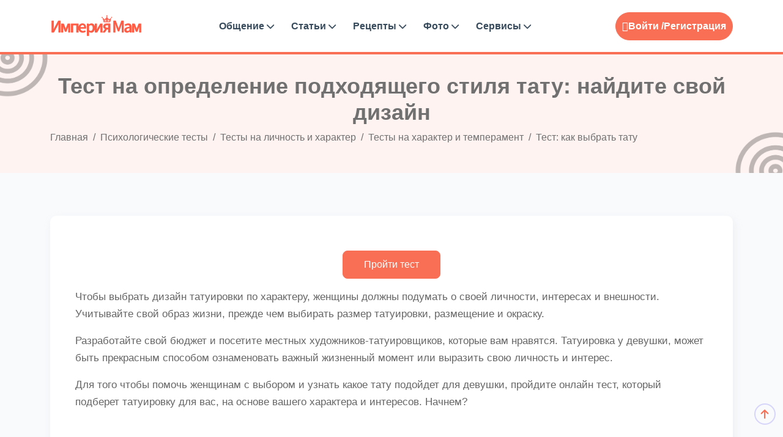

--- FILE ---
content_type: text/html; charset=UTF-8
request_url: https://empiremam.com/psikhologic-testy/test-kak-vybrat-tatuirovku-po-kharakteru-devushke.html
body_size: 7817
content:
<!DOCTYPE html>
<html lang="ru-RU">

<head>
<title>Тест: Какая татуировка вам подходит по характеру?</title>
	<meta http-equiv="Content-Type" content="text/html; charset=UTF-8">
	<meta http-equiv="X-UA-Compatible" content="IE=edge">
	<meta name="viewport" content="width=device-width, initial-scale=1.0">
	<meta name="theme-color" content="#fef3f1">
	<meta name="msapplication-TileColor" content="#f7775e">
	<meta name="robots" content="index, follow" />
<meta name="description" content="Пройдите наш уникальный тест и узнайте, какая татуировка идеально подойдет именно вам. Учитываем характер, стиль жизни и личные предпочтения. Много вариантов дизайна." />
<link rel="canonical" href="https://empiremam.com/psikhologic-testy/test-kak-vybrat-tatuirovku-po-kharakteru-devushke.html" />
<link rel="apple-touch-icon" sizes="180x180" href="https://empiremam.com/upload/fav/apple-touch-icon.png">
<link rel="icon" type="image/png" sizes="32x32" href="https://empiremam.com/upload/fav/favicon-32x32.png">
<link rel="icon" type="image/png" sizes="16x16" href="https://empiremam.com/upload/fav/favicon-16x16.png">
<link rel="manifest" href="/upload/fav/site.webmanifest">
<link rel="mask-icon" href="https://empiremam.com/upload/fav/safari-pinned-tab.svg" color="#fff">
<link rel="shortcut icon" href="https://empiremam.com/favicon.ico" type="image/x-icon">
<link rel="icon" type="image/svg+xml" href="https://empiremam.com/upload/fav/favicon.svg">
	<script type="text/javascript" data-skip-moving="true">(function(w, d, n) {var cl = "bx-core";var ht = d.documentElement;var htc = ht ? ht.className : undefined;if (htc === undefined || htc.indexOf(cl) !== -1){return;}var ua = n.userAgent;if (/(iPad;)|(iPhone;)/i.test(ua)){cl += " bx-ios";}else if (/Windows/i.test(ua)){cl += ' bx-win';}else if (/Macintosh/i.test(ua)){cl += " bx-mac";}else if (/Linux/i.test(ua) && !/Android/i.test(ua)){cl += " bx-linux";}else if (/Android/i.test(ua)){cl += " bx-android";}cl += (/(ipad|iphone|android|mobile|touch)/i.test(ua) ? " bx-touch" : " bx-no-touch");cl += w.devicePixelRatio && w.devicePixelRatio >= 2? " bx-retina": " bx-no-retina";var ieVersion = -1;if (/AppleWebKit/.test(ua)){cl += " bx-chrome";}else if (/Opera/.test(ua)){cl += " bx-opera";}else if (/Firefox/.test(ua)){cl += " bx-firefox";}ht.className = htc ? htc + " " + cl : cl;})(window, document, navigator);</script>


<link href="/bitrix/cache/css/s1/BS5/page_e9a8f11fb49b6ccd8a3dd58b1ee07ef4/page_e9a8f11fb49b6ccd8a3dd58b1ee07ef4_v1.css?17594797202154" type="text/css"  rel="stylesheet" />
<link href="/bitrix/cache/css/s1/BS5/template_d805319e618eb069cc75f424615f1dce/template_d805319e618eb069cc75f424615f1dce_v1.css?1759479513719234" type="text/css"  data-template-style="true" rel="stylesheet" />
	






</head>
<body>
		<div class="main-wrapper">
		<header class="header header-eight">
			<div class="container">
				<nav class="navbar navbar-expand-lg header-nav">
					<div class="navbar-header">
						<a id="mobile_btn" href="javascript:void(0);">
							<span class="bar-icon">
								<span></span>
								<span></span>
								<span></span>
							</span>
						</a>
						<a href="/" class="navbar-brand logo">
							<img src="/upload/icon/logo.png" class="img-fluid" alt="Logo">
						</a>
					</div>
					<div class="main-menu-wrapper">
						<div class="menu-header">
							<a href="/" class="menu-logo">
								<img src="/upload/icon/logo.png" class="img-fluid" alt="Logo">
							</a>
							<a id="menu_close" class="menu-close" href="javascript:void(0);"> <i
									class="fas fa-times"></i></a>
						</div>
						<!--'start_frame_cache_LkGdQn'--><ul class="main-nav">
<li class=" has-submenu"><a href="/obshchenie/">Общение <i class="fas fa-chevron-down"></i></a>
<ul class="submenu">
<li><a href="/groups/">Поиск групп</a></li>
<li><a href="/people/">Поиск подруг</a></li>
</ul></li><li class=" has-submenu"><a href="/articles/">Статьи <i class="fas fa-chevron-down"></i></a>
<ul class="submenu">
<li><a href="/beremennost/">Беременность</a></li>
<li><a href="/rody/">Роды</a></li>
<li><a href="/deti/">Дети</a></li>
<li><a href="/zdorove/">Здоровье</a></li>
<li><a href="/otnosheniya/">Дом и семья</a></li>
<li><a href="/sekrety-krastoty/">Секреты красоты</a></li>
</ul></li><li class=" has-submenu"><a href="/retsepty-dlya-detey/">Рецепты <i class="fas fa-chevron-down"></i></a>
<ul class="submenu">
<li><a href="/retsepty-dlya-detey/retsepty-na-kazhdyy-den/">Рецепты на каждый день</a></li>
<li><a href="/retsepty-dlya-detey/pervye-blyuda/">Первые блюда</a></li>
<li><a href="/retsepty-dlya-detey/vtorye-blyuda/">Вторые блюда</a></li>
<li><a href="/retsepty-dlya-detey/deserty/">Десерты</a></li>
<li><a href="/retsepty-dlya-detey/vypechka/">Выпечка</a></li>
<li><a href="/retsepty-dlya-detey/sousy/">Соусы</a></li>
<li><a href="/retsepty-dlya-detey/retsepty-izdeliy-iz-testa/">Рецепты изделий из теста</a></li>
<li><a href="/retsepty-dlya-detey/retsepty-na-prazdnik/">Рецепты на праздник</a></li>
<li><a href="/retsepty-dlya-detey/sposoby-prigotovleniya/">Способы приготовления</a></li>
</ul></li><li class=" has-submenu"><a href="/photo/">Фото <i class="fas fa-chevron-down"></i></a>
<ul class="submenu">
<li><a href="/konkurs-foto/">Фото животиков</a></li>
<li><a href="/foto-testa-na-beremennost/">Фото тестов</a></li>
</ul></li><li class=" has-submenu"><a href="/services/">Сервисы <i class="fas fa-chevron-down"></i></a>
<ul class="submenu">
<li><a href="/bt/">График базальной температуры</a></li>
<li><a href="/psikhologic-testy/">Психологические тесты</a></li>
<li><a href="/testy-online/">Тесты для беременных</a></li>
<li><a href="/muzyka-dlya-beremennykh/">Музыка для беременных</a></li>
<li><a href="/audioskazki/">Аудиосказки</a></li>
</ul></li><li class="login-link"><a href="/auth/?backurl=/psikhologic-testy/test-kak-vybrat-tatuirovku-po-kharakteru-devushke.html">Вход</a></li>
<li class="login-link"><a href="">Регистрация</a></li>
</ul>
<!--'end_frame_cache_LkGdQn'-->					</div>
					<!--'start_frame_cache_iIjGFB'--><ul class="nav header-navbar-rht">
	<li class="nav-item dropdown has-arrow logged-item">
		<ul class="nav header-navbar-rht nav">
	<li class="nav-item">
		<div class="cta-btn">
			<a href="/auth/?backurl=/psikhologic-testy/test-kak-vybrat-tatuirovku-po-kharakteru-devushke.html" title="Войти"> <i class="feather-user"></i>Войти /</a> <a href="/auth/?register=yes&amp;backurl=%2Fpsikhologic-testy%2Ftest-kak-vybrat-tatuirovku-po-kharakteru-devushke.html">Регистрация</a>
		</div>
	</li>
</ul>
<!--'end_frame_cache_iIjGFB'-->				</nav>
			</div>
		</header>		
							
			<div class="breadcrumb-bar">
				<div class="container">
					<div class="row align-items-center text-center">
						<div class="col-md-12 col-12">
							<h1 class="breadcrumb-title" itemprop="name">Тест на определение подходящего стиля тату: найдите свой дизайн</h1>
							<nav aria-label="breadcrumb" class="page-breadcrumb">
								<ol class="breadcrumb" itemscope itemtype="http://schema.org/BreadcrumbList" class="breadcrumb"><li class="breadcrumb-item" itemprop="itemListElement" itemscope itemtype="http://schema.org/ListItem"><a href="/" title="Главная" itemprop="item"><span itemprop="name">Главная</span><meta itemprop="position" content="0" /></a></li> <li class="breadcrumb-item" itemprop="itemListElement" itemscope itemtype="http://schema.org/ListItem"><a href="/psikhologic-testy/" title="Психологические тесты" itemprop="item"><span itemprop="name">Психологические тесты</span><meta itemprop="position" content="1" /></a></li> <li class="breadcrumb-item" itemprop="itemListElement" itemscope itemtype="http://schema.org/ListItem"><a href="/psikhologic-testy/testy-na-lichnost-i-kharakter/" title="Тесты на личность и характер" itemprop="item"><span itemprop="name">Тесты на личность и характер</span><meta itemprop="position" content="2" /></a></li> <li class="breadcrumb-item" itemprop="itemListElement" itemscope itemtype="http://schema.org/ListItem"><a href="/psikhologic-testy/psikhologicheskie-testy-opredelenie-kharaktera/" title="Тесты на характер и темперамент" itemprop="item"><span itemprop="name">Тесты на характер и темперамент</span><meta itemprop="position" content="3" /></a></li> <li class="breadcrumb-item active" aria-current="page" itemprop="itemListElement" itemscope itemtype="http://schema.org/ListItem" class="current"><span itemprop="name">Тест: как выбрать тату</span><meta itemprop="position" content="4" /></li></ol>
							</nav>
						</div>
					</div>
				</div>
			</div>			
		<div class="bloglist-section blog-gridpage">
	<div class="container">
<div class="row">
	<div class="col-lg-12">	
	<div class="detail-text">







	
			<!--'start_frame_cache_JwkM6u'--><div class="card" itemscope itemtype="https://schema.org/Quiz">
	<div class="card-body font-size-17 pb-4">
							<div class="text-center pb-3">
				<div class="image-container">
										<img class="image" itemprop="image" src="/upload/resize_cache/aelita.test/9e7/300_300_2/9e7daa5e65383eb5f1b14bce0a12d940.jpg" alt="Тест: Как выбрать татуировку по характеру женщины" />
				</div>
			</div>
			<form action="/psikhologic-testy/test-kak-vybrat-tatuirovku-po-kharakteru-devushke.html" method="post" enctype="multipart/form-data">
				<div class="text-center pb-3">
					<input type="hidden" name="initquestioning" value="Y">
					<input type="submit" class="btn btn-primary submit-btn" name="testsubmit" value="Пройти тест">
				</div>
			</form>
				<div class="pb-3" itemprop="description">
			<p>
	Чтобы выбрать дизайн татуировки по характеру, женщины должны подумать о своей личности, интересах и внешности. Учитывайте свой образ жизни, прежде чем выбирать размер татуировки, размещение и окраску.
</p>
<p>
	Разработайте свой бюджет и посетите местных художников-татуировщиков, которые вам нравятся. Татуировка у девушки, может быть прекрасным способом ознаменовать важный жизненный момент или выразить свою личность и интерес.
</p>
<p>
	Для того чтобы помочь женщинам с выбором и узнать какое тату подойдет для девушки, пройдите онлайн тест, который подберет татуировку для вас, на основе вашего характера и интересов. Начнем?
</p>		</div>
		
<p><div id="yandex_rtb_R-A-1399032-9"></div></p>

			</div>
</div>
		
<section class="similar-section">
	<div class="container">
		<div class="row">
			<div class="col-md-12 text-center">
				<div class="section-heading heading-five">
					<h2>Похожие тесты</h2>
				</div>
			</div>
		</div>
					<div class="grid-view">
				<div class="container">
					<div class="row">
													<div class="col-lg-3 col-md-6 col-sm-6 mb-4">
								<div class="card business-card">
									<div class="blog-widget">
										<div class="blog-img">
											<a href="/psikhologic-testy/test-kak-opredelit-tip-figury-zhenshchiny.html">
																								<img src="/upload/resize_cache/iblock/9c1/306_245_2/yg7rc9orjca4kbp3a3lze08r7t5b60id.jpg" class="img-fluid" alt="blog-img">
											</a>											
										</div>
										<div class="bloglist-content">
											<div class="card-body">
												

												<h6><a href="/psikhologic-testy/test-kak-opredelit-tip-figury-zhenshchiny.html">
														Тест на тип фигуры													</a></h6>
													<div class="amount-details">
										<div class="amount">
										<a href="/psikhologic-testy/test-kak-opredelit-tip-figury-zhenshchiny.html" class="btn articles-read-more">
										пройти <i class="feather-arrow-right ms-2"></i>
													</a>
										</div>																							
									</div>	
												
											</div>
										</div>
									</div>
								</div>
							</div>
													<div class="col-lg-3 col-md-6 col-sm-6 mb-4">
								<div class="card business-card">
									<div class="blog-widget">
										<div class="blog-img">
											<a href="/psikhologic-testy/test-na-stil-interera.html">
																								<img src="/upload/resize_cache/iblock/ee8/306_245_2/6zvb9eyh4sfohwkp8igbig0szre5ty6o.jpg" class="img-fluid" alt="blog-img">
											</a>											
										</div>
										<div class="bloglist-content">
											<div class="card-body">
												

												<h6><a href="/psikhologic-testy/test-na-stil-interera.html">
														Тест на стиль интерьера													</a></h6>
													<div class="amount-details">
										<div class="amount">
										<a href="/psikhologic-testy/test-na-stil-interera.html" class="btn articles-read-more">
										пройти <i class="feather-arrow-right ms-2"></i>
													</a>
										</div>																							
									</div>	
												
											</div>
										</div>
									</div>
								</div>
							</div>
													<div class="col-lg-3 col-md-6 col-sm-6 mb-4">
								<div class="card business-card">
									<div class="blog-widget">
										<div class="blog-img">
											<a href="/psikhologic-testy/test-shulte.html">
																								<img src="/upload/resize_cache/iblock/7d0/306_245_2/dbrcl2wdeuljyrm8a0x2z0hsgy7yhi1g.jpg" class="img-fluid" alt="blog-img">
											</a>											
										</div>
										<div class="bloglist-content">
											<div class="card-body">
												

												<h6><a href="/psikhologic-testy/test-shulte.html">
														Тест Шульте													</a></h6>
													<div class="amount-details">
										<div class="amount">
										<a href="/psikhologic-testy/test-shulte.html" class="btn articles-read-more">
										пройти <i class="feather-arrow-right ms-2"></i>
													</a>
										</div>																							
									</div>	
												
											</div>
										</div>
									</div>
								</div>
							</div>
													<div class="col-lg-3 col-md-6 col-sm-6 mb-4">
								<div class="card business-card">
									<div class="blog-widget">
										<div class="blog-img">
											<a href="/psikhologic-testy/test-na-professiyu-yurista.html">
																								<img src="/upload/resize_cache/iblock/f62/306_245_2/3v7sjn8po3sjd47n5ed0hfvjluf3wy17.jpg" class="img-fluid" alt="blog-img">
											</a>											
										</div>
										<div class="bloglist-content">
											<div class="card-body">
												

												<h6><a href="/psikhologic-testy/test-na-professiyu-yurista.html">
														Тест на юриста профессия													</a></h6>
													<div class="amount-details">
										<div class="amount">
										<a href="/psikhologic-testy/test-na-professiyu-yurista.html" class="btn articles-read-more">
										пройти <i class="feather-arrow-right ms-2"></i>
													</a>
										</div>																							
									</div>	
												
											</div>
										</div>
									</div>
								</div>
							</div>
											</div>
				</div>
			</div>

		
	</div>
</section><!--'end_frame_cache_JwkM6u'--> 	
</div></div></div></div>
</div>
<footer class="footer">
	<div class="footer-top">
		<div class="container">
			<div class="row">
				<div class="col-lg-6 col-md-12 col-sm-12 mb-5">				
					<div class="footer-widget">
						<div class="footer-logo">
							<a href="/"><img src="/upload/icon/logo_foter.png" alt="logo"></a>
						</div>
						<div class="footer-content">
							<p>Присоединяйтесь к нашему женскому клубу для мам и получайте актуальные советы и поддержку!</p>
						</div>
					</div>				
				</div>
				
			</div>			
		</div>
	</div>
	<div class="footer-bottom">
		<div class="container">			
			<div class="copyright">
				<div class="row">
					<div class="col-md-6">
						<div class="copyright-text">
							<p class="mb-0">All Copyrights Reserved &copy;
								2014-2026							</p>
						</div>
					</div>
					<div class="col-md-6">						
						<div class="copyright-menu">
							<ul class="policy-menu">
								<li>
									<a href="/about.php">Контакты </a>
								</li>
								<li>
									<a href="/help/">Помощь </a>
								</li>
							</ul>
						</div>					
					</div>
				</div>
			</div>		
		</div>
	</div>
</footer>
</div>
<div class="progress-wrap active-progress">
	<svg class="progress-circle svg-content" width="100%" height="100%" viewBox="-1 -1 102 102">
		<path d="M50,1 a49,49 0 0,1 0,98 a49,49 0 0,1 0,-98"
			style="transition: stroke-dashoffset 10ms linear 0s; stroke-dasharray: 307.919px, 307.919px; stroke-dashoffset: 228.265px;">
		</path>
	</svg>
</div>
<noscript><div><img src="https://mc.yandex.ru/watch/86716554" style="position:absolute; left:-9999px;" alt="" /></div></noscript>
<script>if(!window.BX)window.BX={};if(!window.BX.message)window.BX.message=function(mess){if(typeof mess==='object'){for(let i in mess) {BX.message[i]=mess[i];} return true;}};</script>
<script>(window.BX||top.BX).message({'JS_CORE_LOADING':'Загрузка...','JS_CORE_NO_DATA':'- Нет данных -','JS_CORE_WINDOW_CLOSE':'Закрыть','JS_CORE_WINDOW_EXPAND':'Развернуть','JS_CORE_WINDOW_NARROW':'Свернуть в окно','JS_CORE_WINDOW_SAVE':'Сохранить','JS_CORE_WINDOW_CANCEL':'Отменить','JS_CORE_WINDOW_CONTINUE':'Продолжить','JS_CORE_H':'ч','JS_CORE_M':'м','JS_CORE_S':'с','JSADM_AI_HIDE_EXTRA':'Скрыть лишние','JSADM_AI_ALL_NOTIF':'Показать все','JSADM_AUTH_REQ':'Требуется авторизация!','JS_CORE_WINDOW_AUTH':'Войти','JS_CORE_IMAGE_FULL':'Полный размер'});</script><script src="/bitrix/js/main/core/core.min.js?1710176876223197"></script><script>BX.Runtime.registerExtension({'name':'main.core','namespace':'BX','loaded':true});</script>
<script>BX.setJSList(['/bitrix/js/main/core/core_ajax.js','/bitrix/js/main/core/core_promise.js','/bitrix/js/main/polyfill/promise/js/promise.js','/bitrix/js/main/loadext/loadext.js','/bitrix/js/main/loadext/extension.js','/bitrix/js/main/polyfill/promise/js/promise.js','/bitrix/js/main/polyfill/find/js/find.js','/bitrix/js/main/polyfill/includes/js/includes.js','/bitrix/js/main/polyfill/matches/js/matches.js','/bitrix/js/ui/polyfill/closest/js/closest.js','/bitrix/js/main/polyfill/fill/main.polyfill.fill.js','/bitrix/js/main/polyfill/find/js/find.js','/bitrix/js/main/polyfill/matches/js/matches.js','/bitrix/js/main/polyfill/core/dist/polyfill.bundle.js','/bitrix/js/main/core/core.js','/bitrix/js/main/polyfill/intersectionobserver/js/intersectionobserver.js','/bitrix/js/main/lazyload/dist/lazyload.bundle.js','/bitrix/js/main/polyfill/core/dist/polyfill.bundle.js','/bitrix/js/main/parambag/dist/parambag.bundle.js']);
</script>
<script>BX.Runtime.registerExtension({'name':'ui.dexie','namespace':'BX.Dexie3','loaded':true});</script>
<script>BX.Runtime.registerExtension({'name':'ls','namespace':'window','loaded':true});</script>
<script>BX.Runtime.registerExtension({'name':'fx','namespace':'window','loaded':true});</script>
<script>BX.Runtime.registerExtension({'name':'fc','namespace':'window','loaded':true});</script>
<script>(window.BX||top.BX).message({'LANGUAGE_ID':'ru','FORMAT_DATE':'DD.MM.YYYY','FORMAT_DATETIME':'DD.MM.YYYY HH:MI:SS','COOKIE_PREFIX':'BITRIX_SM','SERVER_TZ_OFFSET':'10800','UTF_MODE':'Y','SITE_ID':'s1','SITE_DIR':'/','USER_ID':'','SERVER_TIME':'1769021115','USER_TZ_OFFSET':'0','USER_TZ_AUTO':'Y','bitrix_sessid':'a20c55e2788d13a221d48e280b494406'});</script><script  src="/bitrix/cache/js/s1/BS5/kernel_main/kernel_main_v1.js?1762505353202272"></script>
<script src="/bitrix/js/ui/dexie/dist/dexie3.bundle.min.js?171017675088274"></script>
<script src="/bitrix/js/main/core/core_ls.min.js?17101662717365"></script>
<script src="/bitrix/js/main/core/core_frame_cache.min.js?171017687111210"></script>
<script>BX.setJSList(['/bitrix/js/main/core/core_fx.js','/bitrix/js/main/pageobject/pageobject.js','/bitrix/js/main/core/core_window.js','/bitrix/js/main/core/core_tooltip.js','/bitrix/js/main/rating_like.js','/bitrix/js/main/date/main.date.js','/bitrix/js/main/core/core_date.js','/bitrix/js/main/core/core_timer.js','/bitrix/js/main/dd.js','/bitrix/js/main/utils.js','/bitrix/js/main/core/core_uf.js','/bitrix/js/main/core/core_dd.js','/bitrix/js/main/core/core_autosave.js','/local/templates/BS5/assets/js/jquery-3.6.3.min.js','/local/templates/BS5/assets/js/bootstrap.bundle.min.js','/local/templates/BS5/assets/js/backToTop.js','/local/templates/BS5/assets/js/feather.min.js','/local/templates/BS5/assets/js/script.min.js','/local/templates/BS5/components/aelita/test.test/TEST_FULL/script.js']);</script>
<script>BX.setCSSList(['/local/templates/BS5/components/bitrix/news/PsyTest/bitrix/news.detail/.default/style.css','/local/templates/BS5/components/bitrix/news/PsyTest/bitrix/news.list/photo/style.css','/local/templates/BS5/assets/css/bootstrap.min.css','/local/templates/BS5/assets/plugins/fontawesome/css/fontawesome.min.css','/local/templates/BS5/assets/plugins/fontawesome/css/all.min.css','/local/templates/BS5/assets/css/feather.min.css','/local/templates/BS5/assets/css/style.min.css']);</script>
<script type="text/javascript">
					(function () {
						"use strict";

						var counter = function ()
						{
							var cookie = (function (name) {
								var parts = ("; " + document.cookie).split("; " + name + "=");
								if (parts.length == 2) {
									try {return JSON.parse(decodeURIComponent(parts.pop().split(";").shift()));}
									catch (e) {}
								}
							})("BITRIX_CONVERSION_CONTEXT_s1");

							if (cookie && cookie.EXPIRE >= BX.message("SERVER_TIME"))
								return;

							var request = new XMLHttpRequest();
							request.open("POST", "/bitrix/tools/conversion/ajax_counter.php", true);
							request.setRequestHeader("Content-type", "application/x-www-form-urlencoded");
							request.send(
								"SITE_ID="+encodeURIComponent("s1")+
								"&sessid="+encodeURIComponent(BX.bitrix_sessid())+
								"&HTTP_REFERER="+encodeURIComponent(document.referrer)
							);
						};

						if (window.frameRequestStart === true)
							BX.addCustomEvent("onFrameDataReceived", counter);
						else
							BX.ready(counter);
					})();
				</script>
<script>window.yaContextCb=window.yaContextCb||[]</script>
<script src="https://yandex.ru/ads/system/context.js" async></script>



<script  src="/bitrix/cache/js/s1/BS5/template_d1be60c722c3adfa7af9469d43961aa3/template_d1be60c722c3adfa7af9469d43961aa3_v1.js?1759479720266710"></script>
<script type="text/javascript">var _ba = _ba || []; _ba.push(["aid", "795c44775d2551750619cde84ac8a5b3"]); _ba.push(["host", "empiremam.com"]); (function() {var ba = document.createElement("script"); ba.type = "text/javascript"; ba.async = true;ba.src = (document.location.protocol == "https:" ? "https://" : "http://") + "bitrix.info/ba.js";var s = document.getElementsByTagName("script")[0];s.parentNode.insertBefore(ba, s);})();</script>


<script>window.yaContextCb.push(()=>{
  Ya.Context.AdvManager.render({
    renderTo: 'yandex_rtb_R-A-1399032-9',
    blockId: 'R-A-1399032-9'
  })
})</script><script>
window.yaContextCb.push(()=>{
	Ya.Context.AdvManager.render({
		"blockId": "R-A-1399032-22",
		"type": "floorAd",
		"platform": "touch"
	})
})
</script>
<script type="text/javascript" >
	var yaParams = {};
   var xhr = new XMLHttpRequest();
   xhr.open('GET', '/protectEM/ip.php', true);
   xhr.onload = function() {
   yaParams.ip = this.responseText;
}
   xhr.send();
   (function(m,e,t,r,i,k,a){m[i]=m[i]||function(){(m[i].a=m[i].a||[]).push(arguments)};
   m[i].l=1*new Date();
   for (var j = 0; j < document.scripts.length; j++) {if (document.scripts[j].src === r) { return; }}
   k=e.createElement(t),a=e.getElementsByTagName(t)[0],k.async=1,k.src=r,k.onload = function() { if (window.history && window.history.replaceState) { var url = new URL(window.location); url.searchParams.delete("utm_referrer"); window.history.replaceState({}, '', url); }}; a.parentNode.insertBefore(k,a)})
   (window, document, "script", "https://mc.yandex.ru/metrika/tag.js", "ym");

   ym(86716554, "init", {
	params:window.yaParams,
	clickmap:true,
        trackLinks:true,
        accurateTrackBounce:true,
        webvisor:true
   });
</script>
<script>
var abc = new XMLHttpRequest();
var microtime = Date.now();
var abcbody = "t="+microtime+"&w="+screen.width+"&h="+ screen.height+"&cw="+document.documentElement.clientWidth+"&ch="+document.documentElement.clientHeight;
abc.open("POST", "/protectEM/8.php", true);
abc.setRequestHeader("Content-Type", "application/x-www-form-urlencoded");
abc.send(abcbody);
</script>
</body>
</html>